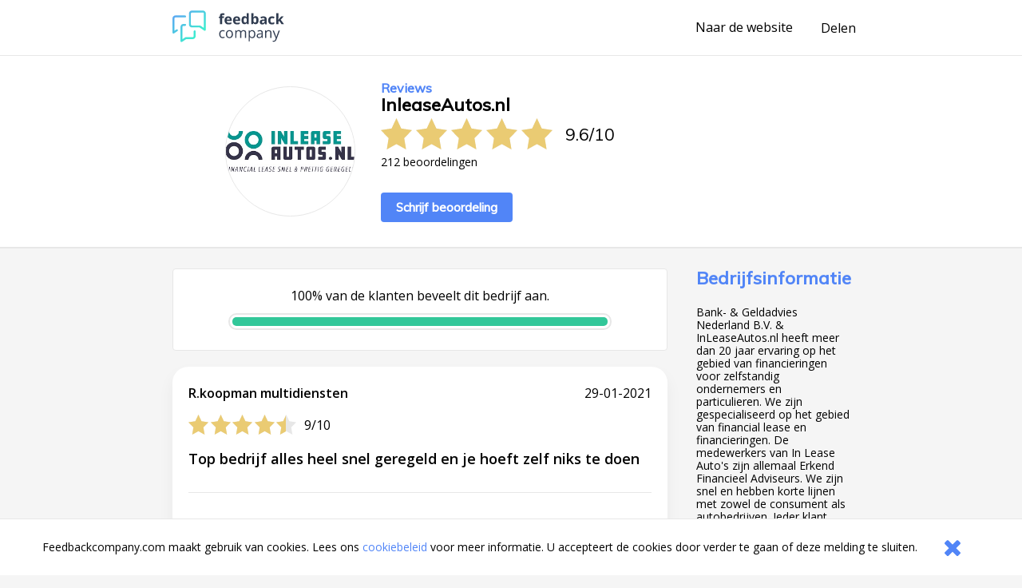

--- FILE ---
content_type: image/svg+xml
request_url: https://www.feedbackcompany.com/includes/company-page/svg/arrow-right.svg
body_size: 713
content:
<svg width="15px" height="8px" viewBox="1121 2320 15 8" version="1.1" xmlns="http://www.w3.org/2000/svg" xmlns:xlink="http://www.w3.org/1999/xlink">
    <defs>
        <path d="M13.911,3.785 L14.264,3.432 L13.91,3.079 L10.978,0.146 C10.783,-0.049 10.467,-0.049 10.271,0.146 C10.076,0.342 10.076,0.658 10.271,0.853 L12.349,2.932 L0.5,2.932 C0.223,2.932 0,3.156 0,3.432 C0,3.709 0.223,3.932 0.5,3.932 L12.349,3.932 L10.271,6.011 C10.076,6.206 10.076,6.522 10.271,6.718 C10.369,6.815 10.497,6.864 10.625,6.864 C10.753,6.864 10.881,6.815 10.978,6.718 L13.909,3.787 L13.911,3.785 Z" id="path-1"></path>
    </defs>
    <g id="Group-360" stroke="none" stroke-width="1" fill="none" fill-rule="evenodd" transform="translate(1121.000000, 2321.000000)">
        <mask id="mask-2" fill="white">
            <use xlink:href="#path-1"></use>
        </mask>
        <g id="Clip-359"></g>
        <polygon id="Fill-358" fill="#438BF8" mask="url(#mask-2)" points="-0.04 6.88 14.36 6.88 14.36 -0.08 -0.04 -0.08"></polygon>
    </g>
</svg>
